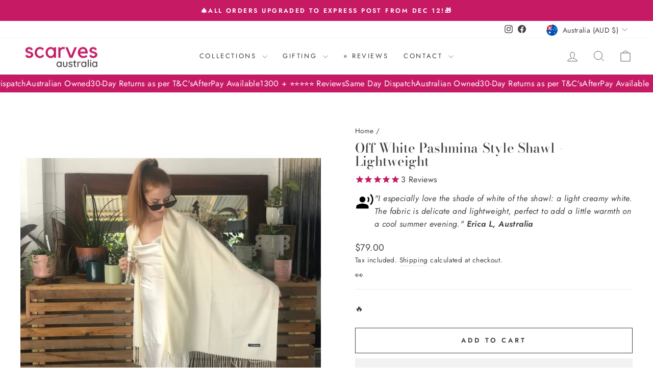

--- FILE ---
content_type: image/svg+xml
request_url: https://cdn.shopify.com/s/files/1/2273/9249/files/Record-Voice-Over-Fill--Streamline-Outlined-Fill-Material-Symbols.svg?v=1744275351
body_size: 43
content:
<svg xmlns="http://www.w3.org/2000/svg" fill="none" viewBox="-0.5 -0.5 24 24" id="Record-Voice-Over-Fill--Streamline-Outlined-Fill-Material-Symbols.svg" height="24" width="24"><desc>Record Voice Over Fill Streamline Icon: https://streamlinehq.com</desc><path fill="#000000" d="m19.190625 15.6929 -1.1979166666666667 -1.1979166666666667c0.7666666666666667 -0.8145833333333333 1.3536458333333334 -1.6491479166666667 1.7609375 -2.503645833333333 0.40729166666666666 -0.8544979166666667 0.6109375 -1.9046875 0.6109375 -3.1505208333333337s-0.20364583333333333 -2.2960229166666664 -0.6109375 -3.1505208333333337c-0.40729166666666666 -0.8544979166666667 -0.9942708333333334 -1.6890672916666667 -1.7609375 -2.503650625l1.1979166666666667 -1.1979166666666667c0.8944604166666668 0.9263872916666667 1.593229166666667 1.9366335416666667 2.096354166666667 3.0307339583333333 0.503125 1.0940812500000001 0.7546875 2.3678979166666667 0.7546875 3.8213541666666666 0 1.4534562500000001 -0.2515625 2.7272729166666667 -0.7546875 3.8213541666666666 -0.503125 1.0940812500000001 -1.2018937500000002 2.1043562500000004 -2.096354166666667 3.0307291666666667Zm-3.3302083333333337 -3.402083333333333 -1.1979166666666667 -1.1979166666666667c0.2875 -0.31946041666666664 0.5111270833333333 -0.6588541666666667 0.6708333333333333 -1.0182291666666667 0.15970625 -0.359375 0.23958333333333334 -0.7706437500000001 0.23958333333333334 -1.2338541666666667 0 -0.4632104166666667 -0.07987708333333333 -0.8744791666666667 -0.23958333333333334 -1.2338541666666667 -0.15970625 -0.359375 -0.38333333333333336 -0.6987687499999999 -0.6708333333333333 -1.0182291666666667l1.1979166666666667 -1.1979166666666667c0.41529375 0.44720625 0.7507104166666667 0.9703125 1.00625 1.5692708333333334 0.2555395833333333 0.5989583333333334 0.38333333333333336 1.2258520833333333 0.38333333333333336 1.8807291666666666 0 0.6548770833333334 -0.12779375 1.2817708333333333 -0.38333333333333336 1.8807291666666666 -0.2555395833333333 0.5989583333333334 -0.5909562500000001 1.1220645833333334 -1.00625 1.5692708333333334Zm-7.235416666666667 0.14375c-1.0541666666666667 0 -1.9166666666666667 -0.33541666666666664 -2.5875000000000004 -1.00625 -0.6708333333333333 -0.6708333333333333 -1.00625 -1.5333333333333334 -1.00625 -2.5875000000000004s0.33541666666666664 -1.9166666666666667 1.00625 -2.5875000000000004c0.6708333333333333 -0.6708333333333333 1.5333333333333334 -1.00625 2.5875000000000004 -1.00625s1.9166666666666667 0.33541666666666664 2.5875000000000004 1.00625c0.6708333333333333 0.6708333333333333 1.00625 1.5333333333333334 1.00625 2.5875000000000004s-0.33541666666666664 1.9166666666666667 -1.00625 2.5875000000000004c-0.6708333333333333 0.6708333333333333 -1.5333333333333334 1.00625 -2.5875000000000004 1.00625Zm-7.666666666666667 7.690625000000001v-2.2520833333333337c0 -0.6069604166666667 0.15173770833333333 -1.1220645833333334 0.4552083333333333 -1.5453125 0.303470625 -0.42324791666666667 0.6947916666666667 -0.7546875 1.1739583333333334 -0.9942708333333334 0.8145833333333333 -0.41529375 1.776908125 -0.7586645833333333 2.886979166666667 -1.0302083333333334 1.1100854166666667 -0.27154375000000003 2.1602270833333335 -0.40729166666666666 3.1505208333333337 -0.40729166666666666s2.0364583333333335 0.13574791666666666 3.138541666666667 0.40729166666666666 2.060416666666667 0.6149145833333334 2.875 1.0302083333333334c0.4791666666666667 0.23958333333333334 0.8744791666666667 0.5710229166666667 1.1859375 0.9942708333333334 0.31145833333333334 0.42324791666666667 0.46718750000000003 0.9383520833333333 0.46718750000000003 1.5453125v2.2520833333333337H0.9583333333333334Z" stroke-width="1"></path></svg>